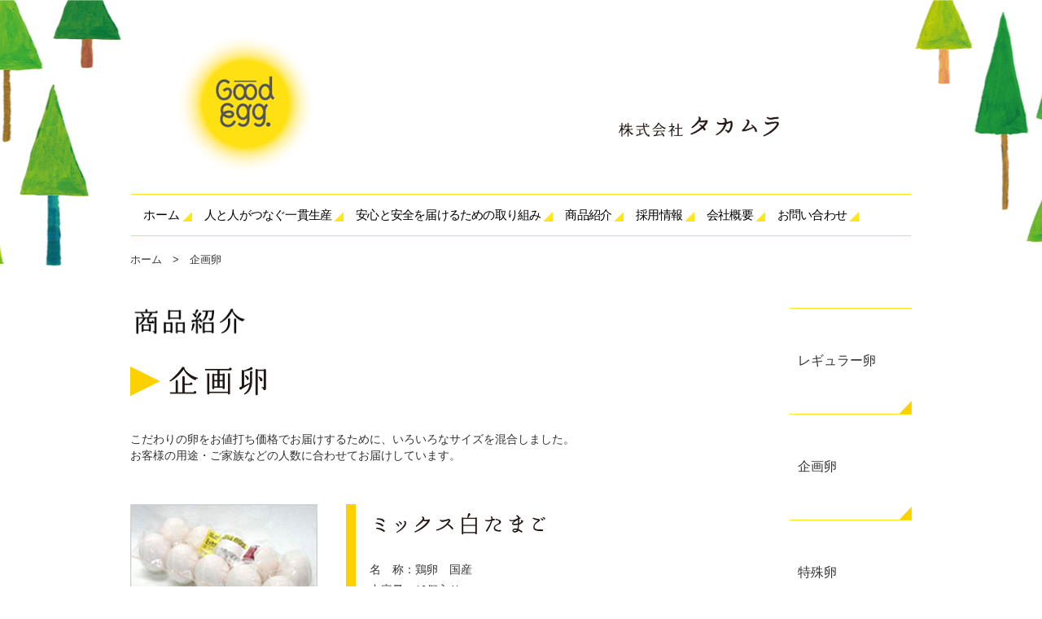

--- FILE ---
content_type: text/html; charset=UTF-8
request_url: https://www.good-egg.jp/plan.html
body_size: 10126
content:
<!-- ヘッダー読み込み header.phpを読み込んでくれる -->
<!-- ヘッダー読み込み header.phpを読み込んでくれる -->
<!DOCTYPE html>

<html lang="ja">
<head>
<meta charset="utf-8">
<meta http-equiv="X-UA-Compatible" content="IE=edge">
<meta name="viewport" content="width=device-width, initial-scale=1">

<!-- Bootstrap -->
<link rel='stylesheet' href='https://www.good-egg.jp/wp/wp-content/themes/takamura/css/bootstrap.min.css' type='text/css' media='all' />
<link rel='stylesheet' href='https://www.good-egg.jp/wp/wp-content/themes/takamura/css/base_plus.css' type='text/css' media='all' />
<!-----test_cal----->

<!-- HTML5 Shim and Respond.js IE8 support of HTML5 elements and media queries -->
<!-- WARNING: Respond.js doesn't work if you view the page via file:// -->
<!--[if lt IE 9]>
<script src="https://oss.maxcdn.com/html5shiv/3.7.2/html5shiv.min.js"></script>
<script src="https://oss.maxcdn.com/respond/1.4.2/respond.min.js"></script>
<![endif]-->
<meta name="description" content="" />
<link rel="stylesheet" href="https://www.good-egg.jp/wp/wp-content/themes/takamura/style.css" />
	<style>img:is([sizes="auto" i], [sizes^="auto," i]) { contain-intrinsic-size: 3000px 1500px }</style>
	
		<!-- All in One SEO 4.9.0 - aioseo.com -->
		<title>企画卵 | タカムラ</title>
	<meta name="description" content="こだわりの卵をお値打ち価格でお届けするために、いろいろなサイズを混合しました。 お客様の用途・ご家族などの人数" />
	<meta name="robots" content="max-image-preview:large" />
	<meta name="keywords" content="企画卵,卵のタカムラ" />
	<link rel="canonical" href="https://www.good-egg.jp/plan.html" />
	<meta name="generator" content="All in One SEO (AIOSEO) 4.9.0" />
		<meta property="og:locale" content="ja_JP" />
		<meta property="og:site_name" content="タカムラ | 人と人がつなぐ一貫生産。タカムラ公式サイトです。" />
		<meta property="og:type" content="article" />
		<meta property="og:title" content="企画卵 | タカムラ" />
		<meta property="og:description" content="こだわりの卵をお値打ち価格でお届けするために、いろいろなサイズを混合しました。 お客様の用途・ご家族などの人数" />
		<meta property="og:url" content="https://www.good-egg.jp/plan.html" />
		<meta property="article:published_time" content="2015-12-02T07:03:34+00:00" />
		<meta property="article:modified_time" content="2023-07-28T01:45:09+00:00" />
		<meta name="twitter:card" content="summary" />
		<meta name="twitter:title" content="企画卵 | タカムラ" />
		<meta name="twitter:description" content="こだわりの卵をお値打ち価格でお届けするために、いろいろなサイズを混合しました。 お客様の用途・ご家族などの人数" />
		<script type="application/ld+json" class="aioseo-schema">
			{"@context":"https:\/\/schema.org","@graph":[{"@type":"BreadcrumbList","@id":"https:\/\/www.good-egg.jp\/plan.html#breadcrumblist","itemListElement":[{"@type":"ListItem","@id":"https:\/\/www.good-egg.jp#listItem","position":1,"name":"\u30db\u30fc\u30e0","item":"https:\/\/www.good-egg.jp","nextItem":{"@type":"ListItem","@id":"https:\/\/www.good-egg.jp\/plan.html#listItem","name":"\u4f01\u753b\u5375"}},{"@type":"ListItem","@id":"https:\/\/www.good-egg.jp\/plan.html#listItem","position":2,"name":"\u4f01\u753b\u5375","previousItem":{"@type":"ListItem","@id":"https:\/\/www.good-egg.jp#listItem","name":"\u30db\u30fc\u30e0"}}]},{"@type":"Organization","@id":"https:\/\/www.good-egg.jp\/#organization","name":"\u30bf\u30ab\u30e0\u30e9","description":"\u4eba\u3068\u4eba\u304c\u3064\u306a\u3050\u4e00\u8cab\u751f\u7523\u3002\u30bf\u30ab\u30e0\u30e9\u516c\u5f0f\u30b5\u30a4\u30c8\u3067\u3059\u3002","url":"https:\/\/www.good-egg.jp\/","logo":{"@type":"ImageObject","url":"https:\/\/www.good-egg.jp\/wp\/wp-content\/uploads\/2020\/06\/cropped-4c3e5fa6cb0cd311714f1179985eba2c-e1592023995809.jpg","@id":"https:\/\/www.good-egg.jp\/plan.html\/#organizationLogo","width":512,"height":512},"image":{"@id":"https:\/\/www.good-egg.jp\/plan.html\/#organizationLogo"}},{"@type":"WebPage","@id":"https:\/\/www.good-egg.jp\/plan.html#webpage","url":"https:\/\/www.good-egg.jp\/plan.html","name":"\u4f01\u753b\u5375 | \u30bf\u30ab\u30e0\u30e9","description":"\u3053\u3060\u308f\u308a\u306e\u5375\u3092\u304a\u5024\u6253\u3061\u4fa1\u683c\u3067\u304a\u5c4a\u3051\u3059\u308b\u305f\u3081\u306b\u3001\u3044\u308d\u3044\u308d\u306a\u30b5\u30a4\u30ba\u3092\u6df7\u5408\u3057\u307e\u3057\u305f\u3002 \u304a\u5ba2\u69d8\u306e\u7528\u9014\u30fb\u3054\u5bb6\u65cf\u306a\u3069\u306e\u4eba\u6570","inLanguage":"ja","isPartOf":{"@id":"https:\/\/www.good-egg.jp\/#website"},"breadcrumb":{"@id":"https:\/\/www.good-egg.jp\/plan.html#breadcrumblist"},"datePublished":"2015-12-02T16:03:34+09:00","dateModified":"2023-07-28T10:45:09+09:00"},{"@type":"WebSite","@id":"https:\/\/www.good-egg.jp\/#website","url":"https:\/\/www.good-egg.jp\/","name":"\u30bf\u30ab\u30e0\u30e9","description":"\u4eba\u3068\u4eba\u304c\u3064\u306a\u3050\u4e00\u8cab\u751f\u7523\u3002\u30bf\u30ab\u30e0\u30e9\u516c\u5f0f\u30b5\u30a4\u30c8\u3067\u3059\u3002","inLanguage":"ja","publisher":{"@id":"https:\/\/www.good-egg.jp\/#organization"}}]}
		</script>
		<!-- All in One SEO -->

<script type="text/javascript">
/* <![CDATA[ */
window._wpemojiSettings = {"baseUrl":"https:\/\/s.w.org\/images\/core\/emoji\/16.0.1\/72x72\/","ext":".png","svgUrl":"https:\/\/s.w.org\/images\/core\/emoji\/16.0.1\/svg\/","svgExt":".svg","source":{"concatemoji":"https:\/\/www.good-egg.jp\/wp\/wp-includes\/js\/wp-emoji-release.min.js?ver=6.8.3"}};
/*! This file is auto-generated */
!function(s,n){var o,i,e;function c(e){try{var t={supportTests:e,timestamp:(new Date).valueOf()};sessionStorage.setItem(o,JSON.stringify(t))}catch(e){}}function p(e,t,n){e.clearRect(0,0,e.canvas.width,e.canvas.height),e.fillText(t,0,0);var t=new Uint32Array(e.getImageData(0,0,e.canvas.width,e.canvas.height).data),a=(e.clearRect(0,0,e.canvas.width,e.canvas.height),e.fillText(n,0,0),new Uint32Array(e.getImageData(0,0,e.canvas.width,e.canvas.height).data));return t.every(function(e,t){return e===a[t]})}function u(e,t){e.clearRect(0,0,e.canvas.width,e.canvas.height),e.fillText(t,0,0);for(var n=e.getImageData(16,16,1,1),a=0;a<n.data.length;a++)if(0!==n.data[a])return!1;return!0}function f(e,t,n,a){switch(t){case"flag":return n(e,"\ud83c\udff3\ufe0f\u200d\u26a7\ufe0f","\ud83c\udff3\ufe0f\u200b\u26a7\ufe0f")?!1:!n(e,"\ud83c\udde8\ud83c\uddf6","\ud83c\udde8\u200b\ud83c\uddf6")&&!n(e,"\ud83c\udff4\udb40\udc67\udb40\udc62\udb40\udc65\udb40\udc6e\udb40\udc67\udb40\udc7f","\ud83c\udff4\u200b\udb40\udc67\u200b\udb40\udc62\u200b\udb40\udc65\u200b\udb40\udc6e\u200b\udb40\udc67\u200b\udb40\udc7f");case"emoji":return!a(e,"\ud83e\udedf")}return!1}function g(e,t,n,a){var r="undefined"!=typeof WorkerGlobalScope&&self instanceof WorkerGlobalScope?new OffscreenCanvas(300,150):s.createElement("canvas"),o=r.getContext("2d",{willReadFrequently:!0}),i=(o.textBaseline="top",o.font="600 32px Arial",{});return e.forEach(function(e){i[e]=t(o,e,n,a)}),i}function t(e){var t=s.createElement("script");t.src=e,t.defer=!0,s.head.appendChild(t)}"undefined"!=typeof Promise&&(o="wpEmojiSettingsSupports",i=["flag","emoji"],n.supports={everything:!0,everythingExceptFlag:!0},e=new Promise(function(e){s.addEventListener("DOMContentLoaded",e,{once:!0})}),new Promise(function(t){var n=function(){try{var e=JSON.parse(sessionStorage.getItem(o));if("object"==typeof e&&"number"==typeof e.timestamp&&(new Date).valueOf()<e.timestamp+604800&&"object"==typeof e.supportTests)return e.supportTests}catch(e){}return null}();if(!n){if("undefined"!=typeof Worker&&"undefined"!=typeof OffscreenCanvas&&"undefined"!=typeof URL&&URL.createObjectURL&&"undefined"!=typeof Blob)try{var e="postMessage("+g.toString()+"("+[JSON.stringify(i),f.toString(),p.toString(),u.toString()].join(",")+"));",a=new Blob([e],{type:"text/javascript"}),r=new Worker(URL.createObjectURL(a),{name:"wpTestEmojiSupports"});return void(r.onmessage=function(e){c(n=e.data),r.terminate(),t(n)})}catch(e){}c(n=g(i,f,p,u))}t(n)}).then(function(e){for(var t in e)n.supports[t]=e[t],n.supports.everything=n.supports.everything&&n.supports[t],"flag"!==t&&(n.supports.everythingExceptFlag=n.supports.everythingExceptFlag&&n.supports[t]);n.supports.everythingExceptFlag=n.supports.everythingExceptFlag&&!n.supports.flag,n.DOMReady=!1,n.readyCallback=function(){n.DOMReady=!0}}).then(function(){return e}).then(function(){var e;n.supports.everything||(n.readyCallback(),(e=n.source||{}).concatemoji?t(e.concatemoji):e.wpemoji&&e.twemoji&&(t(e.twemoji),t(e.wpemoji)))}))}((window,document),window._wpemojiSettings);
/* ]]> */
</script>
<style id='wp-emoji-styles-inline-css' type='text/css'>

	img.wp-smiley, img.emoji {
		display: inline !important;
		border: none !important;
		box-shadow: none !important;
		height: 1em !important;
		width: 1em !important;
		margin: 0 0.07em !important;
		vertical-align: -0.1em !important;
		background: none !important;
		padding: 0 !important;
	}
</style>
<link rel='stylesheet' id='wp-block-library-css' href='https://www.good-egg.jp/wp/wp-includes/css/dist/block-library/style.min.css?ver=6.8.3' type='text/css' media='all' />
<style id='classic-theme-styles-inline-css' type='text/css'>
/*! This file is auto-generated */
.wp-block-button__link{color:#fff;background-color:#32373c;border-radius:9999px;box-shadow:none;text-decoration:none;padding:calc(.667em + 2px) calc(1.333em + 2px);font-size:1.125em}.wp-block-file__button{background:#32373c;color:#fff;text-decoration:none}
</style>
<link rel='stylesheet' id='aioseo/css/src/vue/standalone/blocks/table-of-contents/global.scss-css' href='https://www.good-egg.jp/wp/wp-content/plugins/all-in-one-seo-pack/dist/Lite/assets/css/table-of-contents/global.e90f6d47.css?ver=4.9.0' type='text/css' media='all' />
<style id='global-styles-inline-css' type='text/css'>
:root{--wp--preset--aspect-ratio--square: 1;--wp--preset--aspect-ratio--4-3: 4/3;--wp--preset--aspect-ratio--3-4: 3/4;--wp--preset--aspect-ratio--3-2: 3/2;--wp--preset--aspect-ratio--2-3: 2/3;--wp--preset--aspect-ratio--16-9: 16/9;--wp--preset--aspect-ratio--9-16: 9/16;--wp--preset--color--black: #000000;--wp--preset--color--cyan-bluish-gray: #abb8c3;--wp--preset--color--white: #ffffff;--wp--preset--color--pale-pink: #f78da7;--wp--preset--color--vivid-red: #cf2e2e;--wp--preset--color--luminous-vivid-orange: #ff6900;--wp--preset--color--luminous-vivid-amber: #fcb900;--wp--preset--color--light-green-cyan: #7bdcb5;--wp--preset--color--vivid-green-cyan: #00d084;--wp--preset--color--pale-cyan-blue: #8ed1fc;--wp--preset--color--vivid-cyan-blue: #0693e3;--wp--preset--color--vivid-purple: #9b51e0;--wp--preset--gradient--vivid-cyan-blue-to-vivid-purple: linear-gradient(135deg,rgba(6,147,227,1) 0%,rgb(155,81,224) 100%);--wp--preset--gradient--light-green-cyan-to-vivid-green-cyan: linear-gradient(135deg,rgb(122,220,180) 0%,rgb(0,208,130) 100%);--wp--preset--gradient--luminous-vivid-amber-to-luminous-vivid-orange: linear-gradient(135deg,rgba(252,185,0,1) 0%,rgba(255,105,0,1) 100%);--wp--preset--gradient--luminous-vivid-orange-to-vivid-red: linear-gradient(135deg,rgba(255,105,0,1) 0%,rgb(207,46,46) 100%);--wp--preset--gradient--very-light-gray-to-cyan-bluish-gray: linear-gradient(135deg,rgb(238,238,238) 0%,rgb(169,184,195) 100%);--wp--preset--gradient--cool-to-warm-spectrum: linear-gradient(135deg,rgb(74,234,220) 0%,rgb(151,120,209) 20%,rgb(207,42,186) 40%,rgb(238,44,130) 60%,rgb(251,105,98) 80%,rgb(254,248,76) 100%);--wp--preset--gradient--blush-light-purple: linear-gradient(135deg,rgb(255,206,236) 0%,rgb(152,150,240) 100%);--wp--preset--gradient--blush-bordeaux: linear-gradient(135deg,rgb(254,205,165) 0%,rgb(254,45,45) 50%,rgb(107,0,62) 100%);--wp--preset--gradient--luminous-dusk: linear-gradient(135deg,rgb(255,203,112) 0%,rgb(199,81,192) 50%,rgb(65,88,208) 100%);--wp--preset--gradient--pale-ocean: linear-gradient(135deg,rgb(255,245,203) 0%,rgb(182,227,212) 50%,rgb(51,167,181) 100%);--wp--preset--gradient--electric-grass: linear-gradient(135deg,rgb(202,248,128) 0%,rgb(113,206,126) 100%);--wp--preset--gradient--midnight: linear-gradient(135deg,rgb(2,3,129) 0%,rgb(40,116,252) 100%);--wp--preset--font-size--small: 13px;--wp--preset--font-size--medium: 20px;--wp--preset--font-size--large: 36px;--wp--preset--font-size--x-large: 42px;--wp--preset--spacing--20: 0.44rem;--wp--preset--spacing--30: 0.67rem;--wp--preset--spacing--40: 1rem;--wp--preset--spacing--50: 1.5rem;--wp--preset--spacing--60: 2.25rem;--wp--preset--spacing--70: 3.38rem;--wp--preset--spacing--80: 5.06rem;--wp--preset--shadow--natural: 6px 6px 9px rgba(0, 0, 0, 0.2);--wp--preset--shadow--deep: 12px 12px 50px rgba(0, 0, 0, 0.4);--wp--preset--shadow--sharp: 6px 6px 0px rgba(0, 0, 0, 0.2);--wp--preset--shadow--outlined: 6px 6px 0px -3px rgba(255, 255, 255, 1), 6px 6px rgba(0, 0, 0, 1);--wp--preset--shadow--crisp: 6px 6px 0px rgba(0, 0, 0, 1);}:where(.is-layout-flex){gap: 0.5em;}:where(.is-layout-grid){gap: 0.5em;}body .is-layout-flex{display: flex;}.is-layout-flex{flex-wrap: wrap;align-items: center;}.is-layout-flex > :is(*, div){margin: 0;}body .is-layout-grid{display: grid;}.is-layout-grid > :is(*, div){margin: 0;}:where(.wp-block-columns.is-layout-flex){gap: 2em;}:where(.wp-block-columns.is-layout-grid){gap: 2em;}:where(.wp-block-post-template.is-layout-flex){gap: 1.25em;}:where(.wp-block-post-template.is-layout-grid){gap: 1.25em;}.has-black-color{color: var(--wp--preset--color--black) !important;}.has-cyan-bluish-gray-color{color: var(--wp--preset--color--cyan-bluish-gray) !important;}.has-white-color{color: var(--wp--preset--color--white) !important;}.has-pale-pink-color{color: var(--wp--preset--color--pale-pink) !important;}.has-vivid-red-color{color: var(--wp--preset--color--vivid-red) !important;}.has-luminous-vivid-orange-color{color: var(--wp--preset--color--luminous-vivid-orange) !important;}.has-luminous-vivid-amber-color{color: var(--wp--preset--color--luminous-vivid-amber) !important;}.has-light-green-cyan-color{color: var(--wp--preset--color--light-green-cyan) !important;}.has-vivid-green-cyan-color{color: var(--wp--preset--color--vivid-green-cyan) !important;}.has-pale-cyan-blue-color{color: var(--wp--preset--color--pale-cyan-blue) !important;}.has-vivid-cyan-blue-color{color: var(--wp--preset--color--vivid-cyan-blue) !important;}.has-vivid-purple-color{color: var(--wp--preset--color--vivid-purple) !important;}.has-black-background-color{background-color: var(--wp--preset--color--black) !important;}.has-cyan-bluish-gray-background-color{background-color: var(--wp--preset--color--cyan-bluish-gray) !important;}.has-white-background-color{background-color: var(--wp--preset--color--white) !important;}.has-pale-pink-background-color{background-color: var(--wp--preset--color--pale-pink) !important;}.has-vivid-red-background-color{background-color: var(--wp--preset--color--vivid-red) !important;}.has-luminous-vivid-orange-background-color{background-color: var(--wp--preset--color--luminous-vivid-orange) !important;}.has-luminous-vivid-amber-background-color{background-color: var(--wp--preset--color--luminous-vivid-amber) !important;}.has-light-green-cyan-background-color{background-color: var(--wp--preset--color--light-green-cyan) !important;}.has-vivid-green-cyan-background-color{background-color: var(--wp--preset--color--vivid-green-cyan) !important;}.has-pale-cyan-blue-background-color{background-color: var(--wp--preset--color--pale-cyan-blue) !important;}.has-vivid-cyan-blue-background-color{background-color: var(--wp--preset--color--vivid-cyan-blue) !important;}.has-vivid-purple-background-color{background-color: var(--wp--preset--color--vivid-purple) !important;}.has-black-border-color{border-color: var(--wp--preset--color--black) !important;}.has-cyan-bluish-gray-border-color{border-color: var(--wp--preset--color--cyan-bluish-gray) !important;}.has-white-border-color{border-color: var(--wp--preset--color--white) !important;}.has-pale-pink-border-color{border-color: var(--wp--preset--color--pale-pink) !important;}.has-vivid-red-border-color{border-color: var(--wp--preset--color--vivid-red) !important;}.has-luminous-vivid-orange-border-color{border-color: var(--wp--preset--color--luminous-vivid-orange) !important;}.has-luminous-vivid-amber-border-color{border-color: var(--wp--preset--color--luminous-vivid-amber) !important;}.has-light-green-cyan-border-color{border-color: var(--wp--preset--color--light-green-cyan) !important;}.has-vivid-green-cyan-border-color{border-color: var(--wp--preset--color--vivid-green-cyan) !important;}.has-pale-cyan-blue-border-color{border-color: var(--wp--preset--color--pale-cyan-blue) !important;}.has-vivid-cyan-blue-border-color{border-color: var(--wp--preset--color--vivid-cyan-blue) !important;}.has-vivid-purple-border-color{border-color: var(--wp--preset--color--vivid-purple) !important;}.has-vivid-cyan-blue-to-vivid-purple-gradient-background{background: var(--wp--preset--gradient--vivid-cyan-blue-to-vivid-purple) !important;}.has-light-green-cyan-to-vivid-green-cyan-gradient-background{background: var(--wp--preset--gradient--light-green-cyan-to-vivid-green-cyan) !important;}.has-luminous-vivid-amber-to-luminous-vivid-orange-gradient-background{background: var(--wp--preset--gradient--luminous-vivid-amber-to-luminous-vivid-orange) !important;}.has-luminous-vivid-orange-to-vivid-red-gradient-background{background: var(--wp--preset--gradient--luminous-vivid-orange-to-vivid-red) !important;}.has-very-light-gray-to-cyan-bluish-gray-gradient-background{background: var(--wp--preset--gradient--very-light-gray-to-cyan-bluish-gray) !important;}.has-cool-to-warm-spectrum-gradient-background{background: var(--wp--preset--gradient--cool-to-warm-spectrum) !important;}.has-blush-light-purple-gradient-background{background: var(--wp--preset--gradient--blush-light-purple) !important;}.has-blush-bordeaux-gradient-background{background: var(--wp--preset--gradient--blush-bordeaux) !important;}.has-luminous-dusk-gradient-background{background: var(--wp--preset--gradient--luminous-dusk) !important;}.has-pale-ocean-gradient-background{background: var(--wp--preset--gradient--pale-ocean) !important;}.has-electric-grass-gradient-background{background: var(--wp--preset--gradient--electric-grass) !important;}.has-midnight-gradient-background{background: var(--wp--preset--gradient--midnight) !important;}.has-small-font-size{font-size: var(--wp--preset--font-size--small) !important;}.has-medium-font-size{font-size: var(--wp--preset--font-size--medium) !important;}.has-large-font-size{font-size: var(--wp--preset--font-size--large) !important;}.has-x-large-font-size{font-size: var(--wp--preset--font-size--x-large) !important;}
:where(.wp-block-post-template.is-layout-flex){gap: 1.25em;}:where(.wp-block-post-template.is-layout-grid){gap: 1.25em;}
:where(.wp-block-columns.is-layout-flex){gap: 2em;}:where(.wp-block-columns.is-layout-grid){gap: 2em;}
:root :where(.wp-block-pullquote){font-size: 1.5em;line-height: 1.6;}
</style>
<script type="text/javascript" src="https://www.good-egg.jp/wp/wp-includes/js/jquery/jquery.min.js?ver=3.7.1" id="jquery-core-js"></script>
<script type="text/javascript" src="https://www.good-egg.jp/wp/wp-includes/js/jquery/jquery-migrate.min.js?ver=3.4.1" id="jquery-migrate-js"></script>
<link rel="https://api.w.org/" href="https://www.good-egg.jp/wp-json/" /><link rel="alternate" title="JSON" type="application/json" href="https://www.good-egg.jp/wp-json/wp/v2/pages/492" /><link rel="EditURI" type="application/rsd+xml" title="RSD" href="https://www.good-egg.jp/wp/xmlrpc.php?rsd" />
<meta name="generator" content="WordPress 6.8.3" />
<link rel='shortlink' href='https://www.good-egg.jp/?p=492' />
<link rel="alternate" title="oEmbed (JSON)" type="application/json+oembed" href="https://www.good-egg.jp/wp-json/oembed/1.0/embed?url=https%3A%2F%2Fwww.good-egg.jp%2Fplan.html" />
<link rel="alternate" title="oEmbed (XML)" type="text/xml+oembed" href="https://www.good-egg.jp/wp-json/oembed/1.0/embed?url=https%3A%2F%2Fwww.good-egg.jp%2Fplan.html&#038;format=xml" />
<style type="text/css">.recentcomments a{display:inline !important;padding:0 !important;margin:0 !important;}</style><link rel="icon" href="https://www.good-egg.jp/wp/wp-content/uploads/2020/06/cropped-4c3e5fa6cb0cd311714f1179985eba2c-e1592023995809-32x32.jpg" sizes="32x32" />
<link rel="icon" href="https://www.good-egg.jp/wp/wp-content/uploads/2020/06/cropped-4c3e5fa6cb0cd311714f1179985eba2c-e1592023995809-192x192.jpg" sizes="192x192" />
<link rel="apple-touch-icon" href="https://www.good-egg.jp/wp/wp-content/uploads/2020/06/cropped-4c3e5fa6cb0cd311714f1179985eba2c-e1592023995809-180x180.jpg" />
<meta name="msapplication-TileImage" content="https://www.good-egg.jp/wp/wp-content/uploads/2020/06/cropped-4c3e5fa6cb0cd311714f1179985eba2c-e1592023995809-270x270.jpg" />
</head>
<body id="buckground2">
<!-- 全体を囲むコンテナ -->
<div class="container">

<!-- ヘッダー -->
<div id="header2">

<div class="row">

<div class="col-xs-12 col-md-6 header2_title_img">
<div class="logo">
<h1><a href="https://www.good-egg.jp"><img src="https://www.good-egg.jp/wp/wp-content/themes/takamura/img/logo.png" class="header_title_logo_img" alt="good egg"></a></h1>
</div>
</div>

<div class="col-xs-12 col-md-6 no_padding">
<div  id="down">
<h2><img src="https://www.good-egg.jp/wp/wp-content/themes/takamura/img/takamura.png" alt="株式会社 タカムラ" width="200" height="21" class="img-responsive center-block"></h2>
</div>
</div>
</div>
</div>
<!--nav ここから-->
<nav class="navbar navbar-default navbar-origin" role="navigation">
        <div class="container-fluid">
          <!-- スマートフォンサイズで表示されるメニューボタンとテキスト -->
          <div class="navbar-header">
            <button type="button" class="navbar-toggle" data-toggle="collapse" data-target="#nav-menu-4">
              <span class="sr-only">Toggle navigation</span>
              <span class="icon-bar"></span>
              <span class="icon-bar"></span>
              <span class="icon-bar"></span>
            </button>
            <!-- タイトルなどのテキスト -->
            <a class="navbar-brand nav-sankaku" href="https://www.good-egg.jp">ホーム</a>
          </div>

          <!-- グローバルナビの中身 -->
          <div class="collapse navbar-collapse" id="nav-menu-4">

            <!-- 各ナビゲーションメニュー -->
            <ul class="nav navbar-nav">

              <!-- ドロップダウン -->
              <li class="dropdown" >
				        <a href="https://www.good-egg.jp/chick.html" class="dropdown-toggle nav-sankaku" data-toggle="dropdown" ><span class="link-menu">人と人がつなぐ一貫生産</span></a>
                <ul class="dropdown-menu">
                  <li><a href="https://www.good-egg.jp/chick.html"><i></i>ヒナ</a></li>
                  <li><a href="https://www.good-egg.jp/collect.html"><i class="fa fa-phone "></i>採卵</a></li>
                  <li><a href="https://www.good-egg.jp/egg_center.html"><i class="fa fa-facebook "></i>エッグセンター</a></li>
                  <li><a href="https://www.good-egg.jp/distribution.html"><i class="fa fa-twitter "></i>流通</a></li>
                </ul>
              </li>
              <li class="dropdown">
				  <a href="https://www.good-egg.jp/safety.html" class="dropdown-toggle nav-sankaku" data-toggle="dropdown" ><span class="link-menu">安心と安全を届けるための取り組み</span></a>
                <ul class="dropdown-menu">
                  <li><a href="https://www.good-egg.jp/safety.html"><i></i>安全・安心の追求</a></li>
                </ul>
              </li>
              <li class="dropdown">
                <a href="https://www.good-egg.jp/product.html" class="dropdown-toggle nav-sankaku" data-toggle="dropdown" ><span class="link-menu">商品紹介</span></a>
                <ul class="dropdown-menu">
                  <li><a href="https://www.good-egg.jp/product.html"><i></i>レギュラー卵</a></li>
                  <li><a href="https://www.good-egg.jp/plan.html"><i></i>企画卵</a></li>
                  <li><a href="https://www.good-egg.jp/special.html"><i></i>特殊卵</a></li>
                  <li><a href="https://www.good-egg.jp/onsen.html"><i></i>温泉卵</a></li>
                  <li><a href="https://www.good-egg.jp/business.html"><i></i>業務用</a></li>
                </ul>
              </li>
              <li><a href="https://www.good-egg.jp/adoption" class="nav-sankaku">採用情報</a></li>
              <li class="dropdown">
                <a href="https://www.good-egg.jp/company.html" class="dropdown-toggle nav-sankaku" data-toggle="dropdown" ><span class="link-menu">会社概要</span></a>
                <ul class="dropdown-menu">
                  <li><a href="https://www.good-egg.jp/greeting.html"><i></i>ごあいさつ</a></li>
                  <li><a href="https://www.good-egg.jp/company.html"><i></i>会社概要</a></li>
                  <li><a href="https://www.good-egg.jp/history.html"><i></i>沿革</a></li>
                </ul>
              </li>
              <li><a href="https://www.good-egg.jp/contact.html" class="nav-sankaku">お問い合わせ</a></li>
            </ul>
          </div>
        </div>
      </nav>
      <!--nav ここまで-->
<!-- ここまでヘッダー -->

   <div id="contents">



	<!-- main -->
      <div id="main">

		  <div class="breadcrumbs">
    <!-- Breadcrumb NavXT 7.4.1 -->
<span property="itemListElement" typeof="ListItem"><a property="item" typeof="WebPage" title="" href="https://www.good-egg.jp" class="home"><span property="name">ホーム</span></a><meta property="position" content="1"></span>　&gt;　<span property="itemListElement" typeof="ListItem"><span property="name">企画卵</span><meta property="position" content="2"></span></div>

	<!-- ▼表示する記事がある場合、ループ開始▼ -->
<!--
■if( have_posts() ) 
該当ページで表示する記事があるかどうかを判断している。
記事があった場合、if内の処理を実行する。
■have_post()
ワードプレスの条件分岐テンプレタグ。条件式に使用する。
もし記事がある場合、trueを返す。
■while( have_posts() ) 
該当ページで表示する記事があるかどうかを判断している。
phpのループ構文while文。条件式がtrueの間、処理を繰り返す。
■the_post();
現在の記事番号の取得と、カウンターの増減をするテンプレタグ。
while文のループ内で記述する$i++;のような変数の増減と同じ。
ループ内の処理の一番最初に記述する点に注意。
これがないと現在の記事番号が変化しないため、ループから抜け出せれない。
-->

<!--
■the_permalink();
該当記事のURLを出力してくれるテンプレタグ
■the_title();
該当記事のタイトルを出力してくれるテンプレタグ
-->

	<p>

<!--
■the_content();
該当記事の本文を出力してくれるテンプレタグ
()内の引数は、記事入力内でmoreを使用した際に表示させる文。
なので、moreを使わなかった場合、表示されない。
-->
	<div class="row">
	<!---左側、メインコンテンツ-----></p>
<div class="col-xs-12 col-md-10">
		<img decoding="async" src="https://www.good-egg.jp/wp/wp-content/themes/takamura/contents_img/pro_title.png" alt="" width="145" height="33" class="img-responsive" id="main_title"><br />
<img decoding="async" src="https://www.good-egg.jp/wp/wp-content/themes/takamura/contents_img/kikaku_title.png" alt="" width="180" height="35" class="img-responsive product_subtitle"></p>
<p class="pro_midashi">こだわりの卵をお値打ち価格でお届けするために、いろいろなサイズを混合しました。<br />
お客様の用途・ご家族などの人数に合わせてお届けしています。</p>
<p>		<!------メインコンテンツここから----------></p>
<div class="col-xs-12 col-md-4 pro_pic_padding">
			<img decoding="async" src="https://www.good-egg.jp/wp/wp-content/themes/takamura/contents_img/kikaku_mikkusu10.jpg" alt="" width="230" height="150" class="img-responsive"></div>
<div class="col-xs-12 col-md-8 pro_pic_padding bottom_30">
<p class="product">
				<img loading="lazy" decoding="async" src="https://www.good-egg.jp/wp/wp-content/themes/takamura/contents_img/mikkusu.png" alt="" width="220" height="20" class="img-responsive"><br />
名　称：鶏卵　国産<br />
内容量：10個入り<br />
LLサイズからMSサイズをミックスした、普段使いにぴったりの白卵です。</p>
</div>
<p><!------メインコンテンツここまで1セット----------><br />
<!------メインコンテンツここから----------></p>
<div class="col-xs-12 col-md-4 pro_pic_padding">
			<img loading="lazy" decoding="async" src="https://www.good-egg.jp/wp/wp-content/themes/takamura/contents_img/kikaku_mikkusu6.jpg" alt="" width="230" height="150" class="img-responsive"></div>
<div class="col-xs-12 col-md-8 pro_pic_padding bottom_30">
<p class="product">
				<img loading="lazy" decoding="async" src="https://www.good-egg.jp/wp/wp-content/themes/takamura/contents_img/mikkusu.png" alt="" width="220" height="20" class="img-responsive"><br />
名　称：鶏卵　国産<br />
内容量：6個入り<br />
LLサイズからMSサイズをミックスした、普段使いにぴったりの白卵です。</p>
</div>
<p><!------メインコンテンツここまで1セット----------></p>
</div>
<p><!---左側、メインコンテンツここまで-----><br />
<!---右側、画像リンク用領域-----></p>
<div class="col-xs-12 col-md-2" id="sub_menu">
<div class="navibar_right"><a href="https://www.good-egg.jp/product.html">レギュラー卵</a></div>
<div class="navibar_right"><a href="https://www.good-egg.jp/plan.html">企画卵</a></div>
<div class="navibar_right"><a href="https://www.good-egg.jp/special.html">特殊卵</a></div>
<div class="navibar_right"><a href="https://www.good-egg.jp/onsen.html">温泉卵</a></div>
<div class="navibar_right_bottom"><a href="https://www.good-egg.jp/business.html">業務用</a></div>
</div>
<p><!---右側、画像リンク用領域ここまで-----><br />
<!---end-row-----></p>
</div>

	<br clear="all" />
	</p>



	<!-- ▲表示する記事がある場合、ループ開始▲ -->




      </div>
	<!-- /main -->

   </div><!-- /#contents -->

<!-- フッター読み込み footer.phpを読み込んでくれる -->
﻿</div>
<div class="footer_nav2">
  <ul>
  <li><a href="https://www.good-egg.jp/chick.html">人と人をつなぐ一貫生産<span class="yellow_bold">/</span></a></li>
  <li><a href="https://www.good-egg.jp/safety.html">安心と安全を届けるための取り組み<span class="yellow_bold">/</span></a></li>
  <li><a href="https://www.good-egg.jp/product.html">商品紹介</a><span class="yellow_bold">/</span></li>
  <li><a href="https://www.good-egg.jp/adoption.html">採用情報</a><span class="yellow_bold">/</span></li>
  <li><a href="https://www.good-egg.jp/company.html">会社概要</a><span class="yellow_bold">/</span></li>
  <li><a href="https://www.good-egg.jp/contact.html">お問い合わせ</a></li>
  </ul>
</div>
<div id="footer2"style="background:url(https://www.good-egg.jp/wp/wp-content/themes/takamura/img/yellow.png);">


<div class="copyright clearfix">

<div class="col-xs-12">
<div class="under-logo">
<img src="https://www.good-egg.jp/wp/wp-content/themes/takamura/img/footer_logo.png" alt="タカムラロゴ" width="161" height="152">
</div>
</div>


<div class="col-xs-12">
<p>株式会社タカムラ　［本社］〒938-0013　富山県黒部市沓掛635　Tel.0765-54-1160</p>
<p class="text_90">copyright &copy; Takamura Inc. All Right Reserved.</p>
</div>



</div>

<!---クリッカブルマップをレスポンシブ化するjquery----->
<script src="https://www.good-egg.jp/wp/wp-content/themes/takamura/js/jquery.rwdImageMaps.min.js"></script>
<script src="https://www.good-egg.jp/wp/wp-content/themes/takamura/js/bootstrap.min.js"></script>
<script>
jQuery(document).ready(function(e) {
	jQuery('img[usemap]').rwdImageMaps();
});
</script>
<script>
jQuery(document).ready(function ($) {

    jQuery('.dropdown-toggle').click(function(e) {
        // 要素で親メニューリンクとドロップダウンメニュー表示を切り分ける
        if ($(e.target).hasClass('link-menu')) {
            var location = $(this).attr('href');
            window.location.href = location;
            return false;
        }
        return true;
    });

});
</script>
<script>
  (function(i,s,o,g,r,a,m){i['GoogleAnalyticsObject']=r;i[r]=i[r]||function(){
  (i[r].q=i[r].q||[]).push(arguments)},i[r].l=1*new Date();a=s.createElement(o),
  m=s.getElementsByTagName(o)[0];a.async=1;a.src=g;m.parentNode.insertBefore(a,m)
  })(window,document,'script','https://www.google-analytics.com/analytics.js','ga');

  ga('create', 'UA-76405977-1', 'auto');
  ga('send', 'pageview');

</script>
<script language="JavaScript" TYPE="text/javascript" src="https://trusted-web-seal.cybertrust.ne.jp/seal/getScript?host_name=www.good-egg.jp&type=12"></script>
<!---jqueryここまで----->
<script type="speculationrules">
{"prefetch":[{"source":"document","where":{"and":[{"href_matches":"\/*"},{"not":{"href_matches":["\/wp\/wp-*.php","\/wp\/wp-admin\/*","\/wp\/wp-content\/uploads\/*","\/wp\/wp-content\/*","\/wp\/wp-content\/plugins\/*","\/wp\/wp-content\/themes\/takamura\/*","\/*\\?(.+)"]}},{"not":{"selector_matches":"a[rel~=\"nofollow\"]"}},{"not":{"selector_matches":".no-prefetch, .no-prefetch a"}}]},"eagerness":"conservative"}]}
</script>
<script type="module"  src="https://www.good-egg.jp/wp/wp-content/plugins/all-in-one-seo-pack/dist/Lite/assets/table-of-contents.95d0dfce.js?ver=4.9.0" id="aioseo/js/src/vue/standalone/blocks/table-of-contents/frontend.js-js"></script>
</body>



</html><!-- WP Fastest Cache file was created in 0.167 seconds, on 2025年11月27日 @ 8:30 PM --><!-- via php -->

--- FILE ---
content_type: text/html
request_url: https://trusted-web-seal.cybertrust.ne.jp/seal/getSeal?reqid=db6558f0d9d5fef87d4a72b0f6cd951a1680af2b&type=12&svc=3&cmid=&host_name=www.good-egg.jp&referer_param=www.good-egg.jp
body_size: 3341
content:
GIF89a� X �� s{|��������ވ��???�����ϟ��NOO///�����ﯯ�___ooouvwOOO���bccV\]������''(9=>��emq���


���;;;XYY������������{�����������EEEv}~GLMsy|���kst112llm���dkl������+..{�����]cd������������#&&���@EE256OTUx�lsw���������v|���,..hpt|~~���fll������������}��}��z�   ������                                                                                                                                                                                                                                                                                                                                                                                                                                                                                                !�gif4j1214    !�� _ ,    � X � �H����*\Ȱ�Ç#J�H��ŋ3j�ȱ�Ǐ C�I�`��#Q�\Re�.,czt)��͈4o�<����=����J��4�P�@�02}J�)I�Q�f݊ui��Q�R+��װhɊ=�6�U�C��-;7iڲx׮e���ޥ~ݦ��Sna����]��0X�z�*n��e�g�f�Ӭ]�V3^y��ޣ#sl6l�ԛ��\Z�c�TA�ν�3W�S#�֙*k�Ƶ��K|�������ys�Sg�ή��������݈- ҫ_Ͼ�����˟O?=��:� �#Ɇ"!(`Sd1��&���6���F�  �� 2 a�QЀ �(�$�h�(����Dư���8�c�-�5� ���3vA��#���P�أL?��O0"�I>%
* �'N�R�WvQc�\&i@�"���c�i��%��Ci.�a�P�@$ɓ�;f g�%]�Y!K> �a~����]��&� @;0�&�� 4�z��N
 �	��0�(D��$� PP�����@D�k9"�#�'e
b Ń��v�����  �
  
Ђ��� �^�Ђ"�+o	+��E�z�,�8Ѕ�� @zd�wNZ�5�y,�� �{��"���(�
��,���� �P ;�p`'��C� ��!p�>��	<,)K:p|Ҹ^P �J{��O�X����2� �B�,�; ��[v�@|@�k"y�JN  c Cj��u���ӎ,������+���!��� ����?����BC\"�!Y��I�1����܆J�E	*�{� �����(��'�h�b��3�@Ng�	�	�nG�z��<Y`A���<�"�*����@kᴚP�	'�ij�8 �C��:�feC�����@� ��_.�H�*��@�&��No뜈p@�D`�X �4�{,��f*0. ;C� �40� � �"0��+a  �幧��c')ۉHE��s��!OBT?F�c:l2�/:�D@�O�n��J���7�'z�G���VC���KQ>E���(�+Q�v��NK �����c�9#ux �/  �����9@a^($������4��#@���4iHE�T �HD��� Nb��8� H� s4@���5  �&` 
P�z��@ �� ��X�| U�c��������$�l��K�)hv��:7�^!������5`�OZτh��'4�yX����d����R58	BT���cz��XH�$`�Z��Ht[f���_M`�0�HEZ��%��\�Z� ��1� ���"�d�s����%q��$�4d2���d$W	4M
D�L�'��Ɇ!��R�����i�3$J��D��. A=9��9��/���o	fx�8"�P<��j�E=q�(:��F��HF	�Q�N��d�'q%��U��5k=�Z��Ojr��-�@�zfU�/�l�R`A"ý^��(�+�("�F�  �L` �>�����ͳW�� t�K4f6�~����0� �z'Y҈��iKD(�"��OB���zS�����I�w�*�6��&�ֳQ�4�nm2����$�(T.p�	-�f@��y��/����-�W�m�Nm�O���bڍ���c���0Pzy"Mak������JK>v��X�-:�bH "W���Q �{��H*e����u*��Jf�����������2�9����~���K'�c~��AD���	0J��GhT���N����F;�ѐft��� X�Ҙδ�7��N{�Ӡ���@�R��Ԩ�%��@b]����d��p� 3�AV�|@$�¯%��/H �Q@��	ld�
< �t`	P`���.`@ #�5���kf�����	~-�
�`��B m}[�Ӿ�"����͖�`�ԛ�3𶷥�U�� `ͺ��r��#����G�����@ �
|@޻��?�pt���Q8�=`�r������pq�w��"Ww�9.��z�]�AAp��|�� 8����$6y؟"�xa/��@���+�����=��7]�/���`	� ���l�����)({ȟ-�iO����<�
pO@�`}��@�U���)H��;Oo��{��<�������'H,�y�H��87Z�{ן�����= ������1�sg���w�Џ�
8������O�����Bԏ�� �$�)
Z~���;�	�[6d��ԟ0\!�1����������Qb!�a����1���!�x�A��A�H������A����w�%H�,�����2h��@�D(�BH�<؃����1�x�N�D���~Z��\؅^��`�b8�dX�f ;

--- FILE ---
content_type: text/css
request_url: https://www.good-egg.jp/wp/wp-content/themes/takamura/css/base_plus.css
body_size: 436
content:
/*�ǉ�css*/

/*header-nav��pading-right����ʂ����������͏���*/
@media (max-width: 995px){
	.header_nav li a {
		padding-right: 0px; 
	}
}
/*�i�r�����̔w�i�F�������̂Ə�̃}�[�W������*/
.footer_nav{
	background-color: #ffffff;
	margin-top: 30px;
}
/*��ʂ��������Ȃ��logo��^�񒆂ɔz�u*/
@media (max-width: 995px){
	.under-logo{
		text-align:center;
	}
}

/*��ʂ��傫�����͕��ʂɕ\���B�������Ȃ�Ə���*/
#dist_b{
		display:inline;
	}
@media (max-width:768px){
	#dist_b{
		display:none;
	}
}

/*��ʂ����������͕��ʂɕ\���B�傫���Ȃ�Ə���*/
#dist_s{
		display:none;
	}
@media (max-width:768px){
	#dist_s{
		display:inline;
	}
}


@media (max-width:960px){
	
body{
	margin:0;
	background: url(<?php bloginfo('template_url'); ?>/img/kigi2.jpg) no-repeat top;/* �摜����ɓV�n���E�̒����ɔz�u */
}

}
/*
background: url(<?php bloginfo('template_url'); ?>/img/kigi.jpg)no-repeat top;
*/
@media (max-width:960px){
}

@media (max-width:995px){

body{
	margin:0;
	background: url(<?php bloginfo('template_url'); ?>/img/kigi3.jpg) no-repeat top;/* �摜����ɓV�n���E�̒����ɔz�u */
}


@media (max-width:767px){

body{
	margin:0;
	background: none;
}

--- FILE ---
content_type: text/css
request_url: https://www.good-egg.jp/wp/wp-content/themes/takamura/style.css
body_size: 8952
content:
/*
 Theme Name: tamagano takamura
 Description: takamura theme
*/
@CHARSET "utf-8";

/*! normalize.css v3.0.2 | MIT License | git.io/normalize */

/**
 * 1. Set default font family to sans-serif.
 * 2. Prevent iOS text size adjust after orientation change, without disabling
 *    user zoom.
 */

html {
  font-family: sans-serif; /* 1 */
  -ms-text-size-adjust: 100%; /* 2 */
  -webkit-text-size-adjust: 100%; /* 2 */
}

/**
 * Remove default margin.
 */

body {
  margin: 0;
}



/* HTML5 display definitions
   ========================================================================== */

/**
 * Correct `block` display not defined for any HTML5 element in IE 8/9.
 * Correct `block` display not defined for `details` or `summary` in IE 10/11
 * and Firefox.
 * Correct `block` display not defined for `main` in IE 11.
 */

article,
aside,
details,
figcaption,
figure,
footer,
header,
hgroup,
main,
menu,
nav,
section,
summary {
  display: block;
}

/**
 * 1. Correct `inline-block` display not defined in IE 8/9.
 * 2. Normalize vertical alignment of `progress` in Chrome, Firefox, and Opera.
 */

audio,
canvas,
progress,
video {
  display: inline-block; /* 1 */
  vertical-align: baseline; /* 2 */
}

/**
 * Prevent modern browsers from displaying `audio` without controls.
 * Remove excess height in iOS 5 devices.
 */

audio:not([controls]) {
  display: none;
  height: 0;
}

/**
 * Address `[hidden]` styling not present in IE 8/9/10.
 * Hide the `template` element in IE 8/9/11, Safari, and Firefox < 22.
 */

[hidden],
template {
  display: none;
}

/* Links
   ========================================================================== */

/**
 * Remove the gray background color from active links in IE 10.
 */

a {
	background-color: transparent;
	color: #333;
	text-decoration: none;
}

/**
 * Improve readability when focused and also mouse hovered in all browsers.
 */

a:active,
a:hover {
	outline: 0;
	text-decoration: none;

	color: #333;
}

/* Text-level semantics
   ========================================================================== */

/**
 * Address styling not present in IE 8/9/10/11, Safari, and Chrome.
 */

abbr[title] {
  border-bottom: 1px dotted;
}

/**
 * Address style set to `bolder` in Firefox 4+, Safari, and Chrome.
 */

b,
strong {
  font-weight: bold;
}

/**
 * Address styling not present in Safari and Chrome.
 */

dfn {
  font-style: italic;
}

/**
 * Address variable `h1` font-size and margin within `section` and `article`
 * contexts in Firefox 4+, Safari, and Chrome.
 */

h1 { margin: 0em;
	letter-spacing:0.06em;}
h2 { margin: 0em; }

/**
 * Address styling not present in IE 8/9.
 */

mark {
  background: #ff0;
  color: #000;
}

/**
 * Address inconsistent and variable font size in all browsers.
 */

small {
  font-size: 80%;
}

/**
 * Prevent `sub` and `sup` affecting `line-height` in all browsers.
 */

sub,
sup {
  font-size: 75%;
  line-height: 0;
  position: relative;
  vertical-align: baseline;
}

sup {
  top: -0.5em;
}

sub {
  bottom: -0.25em;
}

/* Embedded content
   ========================================================================== */

/**
 * Remove border when inside `a` element in IE 8/9/10.
 */

img {
  border: 0;
}

/**
 * Correct overflow not hidden in IE 9/10/11.
 */

svg:not(:root) {
  overflow: hidden;
}

/* Grouping content
   ========================================================================== */

/**
 * Address margin not present in IE 8/9 and Safari.
 */

figure {
  margin: 1em 40px;
}

/**
 * Address differences between Firefox and other browsers.
 */

hr {
  -moz-box-sizing: content-box;
  box-sizing: content-box;
  height: 0;
}

/**
 * Contain overflow in all browsers.
 */

pre {
  overflow: auto;
}

/**
 * Address odd `em`-unit font size rendering in all browsers.
 */

code,
kbd,
pre,
samp {
  font-family: monospace, monospace;
  font-size: 1em;
}

/* Forms
   ========================================================================== */

/**
 * Known limitation: by default, Chrome and Safari on OS X allow very limited
 * styling of `select`, unless a `border` property is set.
 */

/**
 * 1. Correct color not being inherited.
 *    Known issue: affects color of disabled elements.
 * 2. Correct font properties not being inherited.
 * 3. Address margins set differently in Firefox 4+, Safari, and Chrome.
 */

button,
input,
optgroup,
select,
textarea {
  color: inherit; /* 1 */
  font: inherit; /* 2 */
  margin: 0; /* 3 */
  border: 1px solid  #C6C5C5;
  padding:3px;
}

/**
 * Address `overflow` set to `hidden` in IE 8/9/10/11.
 */

button {
  overflow: visible;
}

/**
 * Address inconsistent `text-transform` inheritance for `button` and `select`.
 * All other form control elements do not inherit `text-transform` values.
 * Correct `button` style inheritance in Firefox, IE 8/9/10/11, and Opera.
 * Correct `select` style inheritance in Firefox.
 */

button,
select {
  text-transform: none;
}

/**
 * 1. Avoid the WebKit bug in Android 4.0.* where (2) destroys native `audio`
 *    and `video` controls.
 * 2. Correct inability to style clickable `input` types in iOS.
 * 3. Improve usability and consistency of cursor style between image-type
 *    `input` and others.
 */

button,
html input[type="button"], /* 1 */
input[type="reset"],
input[type="submit"] {
  -webkit-appearance: button; /* 2 */
  cursor: pointer; /* 3 */
}

/**
 * Re-set default cursor for disabled elements.
 */

button[disabled],
html input[disabled] {
  cursor: default;
}

/**
 * Remove inner padding and border in Firefox 4+.
 */

button::-moz-focus-inner,
input::-moz-focus-inner {
  border: 0;
  padding: 0;
}

/**
 * Address Firefox 4+ setting `line-height` on `input` using `!important` in
 * the UA stylesheet.
 */

input {
  line-height: normal;
}

/**
 * It's recommended that you don't attempt to style these elements.
 * Firefox's implementation doesn't respect box-sizing, padding, or width.
 *
 * 1. Address box sizing set to `content-box` in IE 8/9/10.
 * 2. Remove excess padding in IE 8/9/10.
 */

input[type="checkbox"],
input[type="radio"] {
  box-sizing: border-box; /* 1 */
  padding: 0; /* 2 */
}

/**
 * Fix the cursor style for Chrome's increment/decrement buttons. For certain
 * `font-size` values of the `input`, it causes the cursor style of the
 * decrement button to change from `default` to `text`.
 */

input[type="number"]::-webkit-inner-spin-button,
input[type="number"]::-webkit-outer-spin-button {
  height: auto;
}

/**
 * 1. Address `appearance` set to `searchfield` in Safari and Chrome.
 * 2. Address `box-sizing` set to `border-box` in Safari and Chrome
 *    (include `-moz` to future-proof).
 */

input[type="search"] {
  -webkit-appearance: textfield; /* 1 */
  -moz-box-sizing: content-box;
  -webkit-box-sizing: content-box; /* 2 */
  box-sizing: content-box;
}

/**
 * Remove inner padding and search cancel button in Safari and Chrome on OS X.
 * Safari (but not Chrome) clips the cancel button when the search input has
 * padding (and `textfield` appearance).
 */

input[type="search"]::-webkit-search-cancel-button,
input[type="search"]::-webkit-search-decoration {
  -webkit-appearance: none;
}

/**
 * Define consistent border, margin, and padding.
 */

fieldset {
  border: 1px solid #c0c0c0;
  margin: 0 2px;
  padding: 0.35em 0.625em 0.75em;
}

/**
 * 1. Correct `color` not being inherited in IE 8/9/10/11.
 * 2. Remove padding so people aren't caught out if they zero out fieldsets.
 */

legend {
  border: 0; /* 1 */
  padding: 0; /* 2 */
}

/**
 * Remove default vertical scrollbar in IE 8/9/10/11.
 */

textarea {
  overflow: auto;
}

/**
 * Don't inherit the `font-weight` (applied by a rule above).
 * NOTE: the default cannot safely be changed in Chrome and Safari on OS X.
 */

optgroup {
  font-weight: bold;
}

/* Tables
   ========================================================================== */

/**
 * Remove most spacing between table cells.
 */

table {
  border-collapse: collapse;
  border-spacing: 0;
}

td,
th {
  padding: 0;
}

/*追加css*/

/*header-navのpading-rightを画面が小さい時は消す*/
@media (max-width: 995px){
	.header_nav li a {
		padding-right: 0px;
	}
}
/*ナビ部分の背景色を消すのと上のマージン調整*/
.footer_nav{
	background-color: #ffffff;
	margin-top: 30px;
}


/*画面が大きい時は普通に表示。小さくなると消す*/
#dist_b{
		display:inline;
	}
@media (max-width:768px){
	#dist_b{
		display:none;
	}
}

/*画面が小さい時は普通に表示。大きくなると消す*/
#dist_s{
		display:none;
	}
@media (max-width:768px){
	#dist_s{
		display:inline;
	}
}


html{
font-family:sans-serif;
-webkit-text-size-adjust:100%;
-ms-text-size-adjust:100%;


}


body{
	margin:0;
}


/*top*/
#header{ padding: 20px 55px 50px; }


/*小さくなった時にヘッダーのpadding調整*/
@media (max-width: 959px) {
	#header{
		padding: 10px 0px 0px 0px;
	}
}


/*小さくなった時にheader1ナビのpadding調整*/
@media (max-width: 768px) {
	#change_navi{
		padding-right:0px;
		padding-left:0px;
	}
}


.logo{ 
	margin-bottom: 20px; 
	padding-top:20px;
}

/*小さくなった時にlogoの位置調整*/
@media (max-width: 991px) {
	.logo{
		margin:0px;
		padding:0px;
	}
}


/*content*/
#header2{ padding: 20px 55px 0px; }
@media (max-width:995px){
	#header2{ padding: 10px 15px 20px; }
}

@media (max-width:995px){.header2_title_img{padding:0px;}}

.header_nav{

}


.header_nav li{
	float: left;
	margin-right: 20px;
	list-style: none;
	}


.header_nav li a{
	background-position: 0% 120%;
	background-repeat:repeat-x;
	padding-right: 2px;
	padding-bottom: 3px;
	padding-left: 2px;
	display: block;
	}





#footer{
	margin-top: 50px;
	clear: both;
	background:url(/img/yellow.png);
	padding: 5px 60px 70px;

}

#footer2{
	margin-top: 0px;
	clear: both;
	background:url(/img/yellow.png);
	padding: 5px 60px 70px;

}


.footer_nav{
	background-color: rgba( 255, 243, 192, 0.45 );
	padding: 20px 20px 25px 20px;
	margin-top: 70px;
}



.footer_nav ul {
   text-align: center;
}

.footer_nav li {
  display: -moz-inline-box;
  display: inline-block;
  /display: inline;
  /zoom: 1;
  padding-right: 7px;
}

.footer_nav li a { }


.footer_logo{
	margin-top:-20px;
	float: right;
}


.copyright{ width: 100%;
}

.yellow_bold{
	font-size: 110%;
	font-weight: bold;
	color: #ffd91a;
	padding-left: 10px;
	}

.topics_box{
	padding: 30px 30px 5px;
	border: 3px solid #ffe61a;
	border-top-left-radius: 20px;
	border-top-right-radius: 0px;
	border-bottom-left-radius: 0px;
	border-bottom-right-radius: 20px;
	margin-top: 20px;
}


.text_90{ font-size: 90%; 	}


.pv_box{
	padding: 0px 0px 5px;
	border: 3px solid #ffe61a;
	border-top-left-radius: 20px;
	border-top-right-radius: 0px;
	border-bottom-left-radius: 0px;
	border-bottom-right-radius: 20px;
	margin-top: 20px;
}



.pv{
	margin: 20px auto;
	width: 100%;
	border-top: 3px solid #ffe61a;
	border-bottom: 3px solid #ffe61a;
	text-align: center;
  height: 180px;
}



.kakumaru_tag{
	border-top-left-radius: 15px;
	border-top-right-radius: 15px;
	background: #FFF;
	border-top: 3px solid #ffe61a;
	border-right: 3px solid #ffe61a;
	border-bottom: none;
	border-left: 3px solid #ffe61a;
	text-align: center;
	padding: 10px 25px 5px;
	margin-top: -50px;
	float: left;
	font-size: 110%;
	font-weight: bolder;
	letter-spacing: 2px;
	font-family:
   "ヒラギノ明朝 ProN W6",
   "HiraMinProN-W6",
   "HG明朝E",
   "ＭＳ Ｐ明朝",
   "MS PMincho",
   "MS 明朝",
   serif;
}



.kakumaru_tag2{
	border-top-left-radius: 15px;
	border-top-right-radius: 15px;
	background: #FFF;
	border-top: 3px solid #ffe61a;
	border-right: 3px solid #ffe61a;
	border-bottom: none;
	border-left: 3px solid #ffe61a;
	text-align: center;
	padding: 10px 25px 5px;
	margin-top: -20px;
	float: left;
	font-size: 110%;
	font-weight: bolder;
	letter-spacing: 2px;
	font-family:
   "ヒラギノ明朝 ProN W6",
   "HiraMinProN-W6",
   "HG明朝E",
   "ＭＳ Ｐ明朝",
   "MS PMincho",
   "MS 明朝",
   serif;
	margin-left: 30px;
}



.mincho{
	font-weight: bolder;
	letter-spacing: 2px;
	font-family:
   "ヒラギノ明朝 ProN W6",
   "HiraMinProN-W6",
   "HG明朝E",
   "ＭＳ Ｐ明朝",
   "MS PMincho",
   "MS 明朝",
   serif;
	font-size: 95%;
	}

.right_top40{
	float: right;
	margin-top: 40px;
	}




.both{ clear: both;
}


.beige_box{
	background: #FFF3C3;
	padding: 50px;
	width: 100%;
	height: auto;
	border-radius: 30px;
	-webkit-border-radius: 30px;
	-moz-border-radius: 30px;
	background-color: rgba( 255, 243, 192, 0.45 );
	margin-bottom: 30px;
	}

.top_copy{
margin-bottom: 60px;
}

.top_copy2{
margin-bottom: 35px;
}

.con_3_nav{
}

.con_3_nav p a{
	background: #FFDC1A url(<?php bloginfo('template_url'); ?>/img/yellow_sankaku.png) no-repeat right bottom;
	display: block;
	text-align: center;
	border-radius: 10px;
	-webkit-border-radius: 10px;
	-moz-border-radius: 10px;
	padding: 12px;
}




@media (max-width:768px){

.mincho{
	font-weight: bolder;
	letter-spacing: 2px;
	font-family:
   "ヒラギノ明朝 ProN W6",
   "HiraMinProN-W6",
   "HG明朝E",
   "ＭＳ Ｐ明朝",
   "MS PMincho",
   "MS 明朝",
   serif;
	font-size: 95%;
	}



.beige_box{
	padding: 20px;

	}

#footer{
padding: 20px;
}

.footer_nav{
	padding: 5px;
	margin-top: 30px;
}

}


@media (max-width:960px){


}


@media (max-width:995px){

#apDiv1{ display: none; }

.header_nav{
	margin: 25px auto 0px;
	float: left;
}
.header_nav li{
	float: left;
	margin-right: 10px;
	list-style: none;
	}


.header_nav li a{
	float: left;
	padding-left: 0px;
	}


}

@media (max-width:767px){

.pv_box{
margin-top:50px;
}


.beige_box{ padding: 50px 20px 20px;
	}

}
/*修正により非表示*/
#apDiv1 {
	position:absolute;
	width:200px;
	height:115px;
	z-index:1;
	left:90px;
	margin-top: 30px;
	display:none;
}

/*ナビ部分の背景色を消すのと上のマージン調整*/
.footer_nav{
	background-color: #ffffff;
	margin-top: 30px;
}
/*topの背景表示、小さくすると消える*/
#buckground{
	background: url(./img/kigi.jpg) no-repeat top;/* 画像を常に天地左右の中央に配置 */
}
@media (max-width:995px){#buckground {background: none;}}

/*contentの背景表示、小さくすると消える*/
#buckground2{
	background: url(./img/kigi_top2.png) no-repeat top;/* 画像を常に天地左右の中央に配置 */
  background-size: contain;
}
@media (max-width:1500px){#buckground2 {background-size:auto ;}}
@media (max-width:995px){#buckground2 {background: none;}}

#down{
	margin-top:120px;
}
@media (max-width:995px){
	#down{
		margin-top:0px;
	}
}
/*navのボーダ、色、太さ調整*/
.dropdown:hover > .dropdown-menu{
  display: block;
}

.container-fluid{
	background-color:#ffffff;
	border-top:solid 1px #ffe61a;
	border-bottom:solid 1px #ffe61a;

}
/*全体のコンテナサイズ調整*/
@media (min-width:1200px){.container{width:990px}}
@media (min-width:992px){.container{width:990px}}

.navbar-default .navbar-collapse{
	border-color:#ffe61a;
}
/*
.navbar-nav{
    margin: 0 auto;
    display: table;
    table-layout: fixed;
    float:none;
}
*/
/*ナビの三角*/
.nav-sankaku{
	position: relative;
	font-weight:nomal;
}
a.nav-sankaku:after{
	position: absolute;
	right: 0px;
	width: 12px;
	height: 18px;
	border-style: solid;
	border-width: 0 0 12px 12px;
	border-color: transparent transparent #ffe61a transparent;
	content:"";
}

/*ナビの三角*/
.nav-sankaku2{
	position: relative;
	font-weight:nomal;
}
a.nav-sankaku2:after{
	position: absolute;
	width: 12px;
	height: 18px;
	border-style: solid;
	border-width: 0 0 12px 12px;
	border-color: transparent transparent #ffe61a transparent;
	content:"";
}

.dropdown-menu>li>a{
	font-weight:nomal;
	}
/*navのマウスオーバー背景色設定*/
@media (max-width:767px){
	.navbar-collapse{
		border-top:2px solid transparent;
	}
}
.navbar-default{
	border-color:#ffffff;
}

.nav>li>a:hover{
    background-color: #FFFEEE !important;
    color:#604C3F;
}

.navbar-header>a:hover{
    background-color: #FFFEEE !important;

}
.dropdown-menu>li>a:hover{
    background-color: #FFFEEE !important;

}

/* navbar collapse for iPad (bootstrap) */
/* 中くらいのサイズでトグル有効化*/
@media (max-width: 991px) {
    .navbar-header {
        float: none;
    }
    .navbar-toggle {
        display: block;
    }
    .navbar-collapse {
        border-top: 1px solid transparent;
        box-shadow: inset 0 1px 0 rgba(255,255,255,0.1);
    }
    .navbar-collapse.collapse {
        display: none!important;
    }
    .navbar-nav {
        float: none!important;
        margin: 7.5px -15px;
    }
    .navbar-nav>li {
        float: none;
    }
    .navbar-nav>li>a {
        padding-top: 10px;
        padding-bottom: 10px;
    }
    .navbar-text {
        float: none;
        margin: 15px 0;
    }
    .navbar-collapse.collapse.in {
        display: block!important;
    }
    .collapsing {
        overflow: hidden!important;
    }
}




/*footer2用*/
.footer_nav2{
	background-color: rgba( 255, 243, 192, 0.45 );
	padding: 20px 20px 10px;
	margin-top: 70px;
	font-weight:bold;
}

.footer_nav2 ul {
   text-align: center;
}

.footer_nav2 li {
  display: -moz-inline-box;
  display: inline-block;
  /display: inline;
  /zoom: 1;
  padding-right: 7px;
}

.footer_nav2 li a { }

/*nav文字色、サイズ調整*/
.navbar-default {
    font-size: 15px;
    color: #000000;
}
.navbar-default .navbar-brand {
    color: #000000;
    font-size: 15px;
}
.navbar-default .navbar-nav>li>a {
    color: #000000;
	letter-spacing:-0.8px;
}

@media (max-width: 1200px) {
	.navbar-default {
	    font-size: 15px;
	}
	.navbar-default .navbar-brand {
    	color: #000000;
    	font-size: 15px;
	}
.navbar-default .navbar-nav>li>a {
    	font-size: 15px;
	}
}
/*右側画像リンク表示用*/

#hina1 a {
	margin-top:20px;
	border-top:solid 1px #ffe61a;
    display: block;
    overflow: hidden;
    height: 130px;
    width: 150px;
    background-image: url("./img/hina1.png");
    margin-right:0px;
    text-align: right;
}

#hina1 a:hover {
    background-image: url("./img/hina_act.png");
}

#sairan a {
	border-top:solid 1px #ffe61a;
    display: block;
    overflow: hidden;
    height: 130px;
    width: 150px;
    background-image: url("./img/sairan.png");
    margin-right:0px;
    text-align: right;
}

#sairan a:hover {
    background-image: url("./img/sai_act.png");
}

#senta a {
	border-top:solid 1px #ffe61a;
    display: block;
    overflow: hidden;
    height: 130px;
    width: 150px;
    background-image: url("./img/senta.png");
    margin-right:0px;
    text-align: right;
}

#senta a:hover {
    background-image: url("./img/sen_act.png");
}

#ryuutu a {
	border-top:solid 1px #ffe61a;
	border-bottom:solid 1px #ffe61a;
    display: block;
    overflow: hidden;
    height: 130px;
    width: 150px;
    background-image: url("./img/ryuutu.png");
    margin-right:0px;
    text-align: right;
}

#ryuutu a:hover {
    background-image: url("./img/ryu_act.png");
}


#anzen a {
	border-top:solid 1px #ffe61a;
    display: block;
    overflow: hidden;
    height: 130px;
    width: 150px;
    background-image: url("contents_img/side1.png");
    margin-right:0px;
    text-align: right;
}
#anzen a:hover {
    background-image: url("contents_img/side1_act.png");
}

#trace a {
	border-top:solid 1px #ffe61a;
	border-bottom:solid 1px #ffe61a;
    display: block;
    overflow: hidden;
    height: 130px;
    width: 150px;
    background-image: url("contents_img/side2.png");
    margin-right:0px;
    text-align: right;
}

#trace a:hover {
    background-image: url("contents_img/side2_act.png");
}


/* hr線をキリ取り線に */
.bar {
  display:block;
  width: 100%;
  height: 1px;
  border: 0;
  border-top: 2px dashed #FDD000;
  padding-top:20px;
	clear:both; 
}
/*地図に重なる文字表示用*/
#tizu {
	position:absolute;
	width:50%;
	z-index:1;
	left: 14px;
    margin-top: 10px;
    font-weight:600;
    font-size:18px;
}

@media (max-width:768px){
	#tizu{
		position:static;
		width:100%;
	}
}

/*固定ページ横メニュー用*/

#sub_menu{
	padding-left:0px
}
@media (max-width: 991px) {
	#sub_menu{
		display:none;
	}
}

/*固定ページ流通。サイズ、マージンなど調整用*/

#sub_pic1{
		padding-top:20px;
		padding-left:20px;
		padding-right:0px;
		padding-bottom:20px;
}

@media (max-width: 991px) {#sub_pic1{padding-left:10px;	}}
@media (max-width: 768px) {#sub_pic1{padding-left:0px;	}}

#main_title{
	margin-top:30px;
}
#sub_title{
	margin-top:70px;
}

@media (max-width: 768px) {#sub_title{margin-top:20px;}}


#main_pic{
	margin-top:25px;
}
/*採卵ページで利用*/
#sub_desc{
	font-family:
   "ヒラギノ明朝 ProN W6",
   "HiraMinProN-W6",
   "HG明朝E",
   "ＭＳ Ｐ明朝",
   "MS PMincho",
   "MS 明朝",
   serif;
	font-weight:500;
	margin-bottom: 60px;
	line-height:2.0;
}

#sub_desc2{
	font-family:
   "ヒラギノ明朝 ProN W6",
   "HiraMinProN-W6",
   "HG明朝E",
   "ＭＳ Ｐ明朝",
   "MS PMincho",
   "MS 明朝",
   serif;
	font-weight:500;
	margin-bottom: 60px;
	line-height:1.5;
  padding-right: 10px;
}

#font_orange{
	font-weight:bold;
	font-size:20px;
	color: #FDD000;
}

p.sub_desc_dist{
	font-family:
   "ヒラギノ明朝 ProN W6",
   "HiraMinProN-W6",
   "HG明朝E",
   "ＭＳ Ｐ明朝",
   "MS PMincho",
   "MS 明朝",
   serif;
	font-weight:500;
	margin-bottom: 60px;
	line-height:1.5;
}
/*col paddingを0に*/
.no_padding{
  padding: 0px;
}

.float_right{
  float: right;
}

.float_right_egg{
  float: right;
  padding: 10px 10px 10px 0px;
}
/*したの画像のみpadding-bottom多くとる*/
.float_right_egg2{
  float: right;
  padding: 10px 10px 30px 0px;
}

@media (max-width: 991px){
  .egg_pic_right{padding-right: 0px;}
  .float_right_egg{padding: 10px 0px;}
  .float_right_egg2{padding: 10px 0px 30px 0px;}
}
@media (max-width: 768px){
  .float_right_egg{float: none;}
  .float_right_egg2{float: none;}
}

/*sub_title padding調整*/
.sub_padding{
  padding-top:30px;
   padding-bottom: 20px;
	clear:both; 
}
/*説明用font設定*/
p.font_setumei{
  font-family:
   "ヒラギノ明朝 ProN W6",
   "HiraMinProN-W6",
   "HG明朝E",
   "ＭＳ Ｐ明朝",
   "MS PMincho",
   "MS 明朝",
   serif;
	font-weight:500;
  padding-top: 20px;
  padding-bottom: 20px;
  line-height:1.5;
  padding-right: 10px;
clear:both;
}

p.font_setumei2{
  font-family:
   "ヒラギノ明朝 ProN W6",
   "HiraMinProN-W6",
   "HG明朝E",
   "ＭＳ Ｐ明朝",
   "MS PMincho",
   "MS 明朝",
   serif;
	font-weight:500;
  padding-top: 20px;
  padding-bottom: 41px;
  line-height:1.5;
  padding-right: 10px;
}

p.font_setumei3{
  font-family:
   "ヒラギノ明朝 ProN W6",
   "HiraMinProN-W6",
   "HG明朝E",
   "ＭＳ Ｐ明朝",
   "MS PMincho",
   "MS 明朝",
   serif;
	font-weight:500;
  padding-top: 20px;
  padding-bottom: 20px;
  line-height:1.5;
	font-size:13px;
}

.sairan_gazou{
  padding-bottom: 140px;
}
.sairan_right_image{
  text-align: right;
}
@media (max-width: 991px) {
	.sairan_right_image{
		display:none;
	}
}

/*農場紹介用*/
h2.noujyou{
  font-size: 17px;
  padding: 10px 0px;
}

p.under{
  border-bottom: 1px solid #000000;
    line-height:2.0;
}

p.nisinasu{
    line-height:2.0;
}

.sairan_sys_left{
  margin: auto;
  padding: 20px 0px;
}

.sairan_sys_right{
  float: right;
  margin-top: 30px
}
@media (max-width: 768px) {
  .sairan_sys_right{float: left;margin:  20px 0px;}
  .sairan_sys_left{float: left;margin:  20px 0px;}

}
@media (max-width: 760px) {.float_right{float: left;padding-top: 10px;}}

h1.sairan{
  font-size: 22px;
  line-height: 1.5;
	font-weight: bold;
  }

.egg_flow{
  display: none;
  padding:10px 0px;
  }
@media (max-width: 768px){.egg_flow_all{display: none}}
@media (max-width: 768px){.egg_flow{display: inline}}
/*緑帯タイトル用*/
p.title_green{
  color: green;
  font-size: 22px;
}
@media (max-width: 768px){p.title_green{font-size: 16px;}}
.title_pic_green{
  position: absolute;
  top:10px;
}
.green_padding{
  padding: 0px 0px 65px 0px;
}
/*hina_main3*/
.hina_main3{
  float: right;
}
@media (max-width: 768px){.hina_main3{display:none;}}

p.oobasawa{display:block;}

h4.ansin{
	font-family:
   "ヒラギノ明朝 ProN W6",
   "HiraMinProN-W6",
   "HG明朝E",
   "ＭＳ Ｐ明朝",
   "MS PMincho",
   "MS 明朝",
   serif;
	font-weight:500;
	border-left: 21px #BCE2E8 solid;
	font-size: 13px;
	margin: 5px 0;
	padding: 5px 0 5px 17px;
	line-height: 1.6;
}



p.ansin{
	font-family:
   "ヒラギノ明朝 ProN W6",
   "HiraMinProN-W6",
   "HG明朝E",
   "ＭＳ Ｐ明朝",
   "MS PMincho",
   "MS 明朝",
   serif;
	font-weight:400;
	border-left: 21px #BCE2E8 solid;
	font-size: 13px;
	margin: 5px 0;
	padding: 0px 0 5px 17px;
	line-height: 1.6;
	clear:both;
	margin-bottom:20px;
}


.mincho_100{
    font-family: 
   "ヒラギノ明朝 ProN W6",
   "HiraMinProN-W6",
   "HG明朝E",
   "ＭＳ Ｐ明朝",
   "MS PMincho",
   "MS 明朝",
   serif;
	font-size: 13px;
	font-weight:bold;
	line-height:22px;
}


h2.ansin {
	font-family:
   "ヒラギノ明朝 ProN W6",
   "HiraMinProN-W6",
   "HG明朝E",
   "ＭＳ Ｐ明朝",
   "MS PMincho",
   "MS 明朝",
   serif;
	background: url(contents_img/ansin_check1.png) no-repeat left;
	padding-left: 35px;
	font-size: 22px;
	height: 30px;
	margin-bottom: 20px;
}

.ansin_padding{
  padding: 20px 20px 50px 0px;
}




.ansin_padding_tamago{
  padding: 20px 0px 140px 0px;
}
@media (max-width: 768px){.ansin_padding_tamago{padding: 20px 0px 50px 0px;}}
/*タイトル用*/
h1.ansin{
	font-size: 32px;
	line-height:1.5;
}

h1.trace{
	font-size: 36px;
	line-height:1.5;
}

.ansin_title_padding{
	padding:30px 0px 50px 0px;
}

.ansin_tamago_padding{
	padding-top: 50px;
}



/*フォームページ用*/

.form_yellow_line{
    padding-left: 15px;
	border-left: 5px solid #FFE200;
	margin-top: 25px;
	margin-bottom: 40px;

}


.form_btn{
	float: right;
	margin-left: 10px;
	padding-left: 10px;
	padding-right: 10px;
	padding-top: 5px;
	padding-bottom: 5px;
	border-radius: 7px;       /* CSS3草案 */
	-webkit-border-radius: 7px;    /* Safari,Google Chrome用 */
	border: 1px solid #9D9B9B;
	-moz-border-radius: 7px;   /* Firefox用 */
	background-color: #FFFFFF;
	color: #525151;
}


.form_btn:hover{
	background-color: #B8B8B8;
	color: #FFFFFF;
}

p.trace_sub{
	font-size:13px;
	line-height:1.8;
	padding:30px 0px;
}

.trace_tamago{
	position: absolute;
    top: -50px;
}
@media (max-width: 991px) {.trace_tamago{position:static;}}


.navi_right_sankaku{
	position: relative;
	font-weight:nomal;
}


.navibar_right a {
	border-top: solid 1px #ffe61a;
    display: block;
    overflow: hidden;
    height: 130px;
    font-size: 16px;
    width: 150px;
    margin-right: 0px;
    text-align: inherit;
    display: table-cell;
    vertical-align: middle;
    padding-left: 10px;
	background-image: url("contents_img/navi_side.png");
}

.navibar_right a:hover {
    background-image: url("contents_img/navi_side_act.png");
}

.navibar_right_bottom a {
	border-top: solid 1px #ffe61a;
	border-bottom: solid 1px #ffe61a;
    display: block;
    overflow: hidden;
    height: 130px;
    font-size: 16px;
    width: 150px;
    margin-right: 0px;
    text-align: inherit;
    display: table-cell;
    vertical-align: middle;
    padding-left: 10px;
	background-image: url("contents_img/navi_side.png");
}

.navibar_right_bottom a:hover {
    background-image: url("contents_img/navi_side_act.png");
}



/*フォームページ用ここまで*/







/*会社概要・沿革・ごあいさつ*/

.midashi_150{
	font-size:150%;
	margin-bottom:10px;
}

.bottom_border{
	padding: 8px;
    line-height: 1.42857143;
    vertical-align: top;
	border-bottom: 1px solid #ddd;
	margin-top:30px;
}

.bottom_30{
	margin-bottom:30px;
}

.bottom_50{
	margin-bottom:50px;
}

.yellow_maru_box{
	border-radius: 13px;        /* CSS3草案 */
	-webkit-border-radius: 13px;    /* Safari,Google Chrome用 */
	-moz-border-radius: 13px;   /* Firefox用 */
	padding: 30px;
	width: 100%;
	background-color: #FFFBE7;
    margin-bottom:70px;
	clear:both;
}


.yellow_maru_box h3{
	margin-top: 0px;
	margin-bottom: 20px;
	margin-left: 0px;
	font-weight: bold;
	font-size: 110%;
	}

.yellow_maru_box h4{
	margin-top: 0px;
	margin-left: 0px;
	font-weight: bold;
	font-size: 110%;
	}


.maru_midashi{
	position: relative;
	padding-right: 0;
	padding-bottom:7px;
	padding-left:3em;
    text-indent:-1em;

	}

	.maru_midashi:before{
   content: "";
    position: absolute;
    top:2px;
    left:5px;
    width:13px;
    height:13px;
    border-radius:10px;
    background:#ffcc00;
	}

.company_yellow_line{
	border-left: 23px solid #ffcc00;
	padding-left: 35px;
	margin-top:30px;
    }


/*会社概要・沿革・ごあいさつここまで*/

/*商品紹介ページ用*/

p.product{
	font-family:
   "ヒラギノ明朝 ProN W6",
   "HiraMinProN-W6",
   "HG明朝E",
   "ＭＳ Ｐ明朝",
   "MS PMincho",
   "MS 明朝",
   serif;
	font-weight:500;
	border-left: 12px #FDD000 solid;
	font-size: 14px;
	margin: 0px 0;
	padding: 10px 30px 10px 17px;
	line-height: 1.8;
}

p.product2{
	font-family:
   "ヒラギノ明朝 ProN W6",
   "HiraMinProN-W6",
   "HG明朝E",
   "ＭＳ Ｐ明朝",
   "MS PMincho",
   "MS 明朝",
   serif;
	font-weight:500;
	border-left: 12px #FDD000 solid;
	font-size: 14px;
	margin: 0px 0;
	padding: 10px 30px 35px 17px;
	line-height: 1.8;
}

.product_subtitle{
	padding: 15px 0px 30px 0px;
}

p.pro_midashi{
	padding-bottom: 40px;
}

.pro_pic_padding{
	padding: 0px 0px 20px 0px;
}


#imageRotator img {
  position: absolute;
}
/*プライバシーポリシー*/
.pri_title{
	margin: 70px 0px 40px 0px;
}
h1.pri_subtitle{
	font-size:18px;
	margin-bottom:50px;
	line-height: 1.8;
}
.pri_main_padding{
	padding: 0px 45px 0px 15px;
}
p.pri_sub_content{
	margin-bottom:40px;
	line-height: 1.8;
}
p.pri_item{
	font-size:17px;
	margin:0px;
	line-height: 1.8;
}
p.pri_content{
	padding-left: 27px;
	margin-bottom:40px;
	line-height: 1.8;
}

.pri_beige_box{
	background: #FFF3C3;
	padding: 30px;
	border-radius: 30px;
	-webkit-border-radius: 30px;
	-moz-border-radius: 30px;
	background-color: rgba( 255, 243, 192, 0.45 );
	margin-bottom: 40px;
	width:55%;
}

@media (max-width: 991px){.pri_beige_box{width:80%}}

/*ごあいさつページ用*/
.gree_gray{
	background:#F5F3F2;
	padding: 0px 15px 30px 15px;
}

.gree_subtitle{
	padding: 40px 0px;
}

.gree_syatyou_pic{
	margin-left:58px;
	margin-bottom:30px;
}



p.gree_pic1{
	text-align:right;
}

@media (max-width: 991px){p.gree_pic1{text-align:left}}

p.history{
	font-family:
   "ヒラギノ明朝 ProN W6",
   "HiraMinProN-W6",
   "HG明朝E",
   "ＭＳ Ｐ明朝",
   "MS PMincho",
   "MS 明朝",
   serif;
	font-weight:500;
	border-left: 10px #FFE200 solid;
	font-size: 14px;
	margin: 0px 0px 80px 0px;
	padding: 0px 0 0px 20px;
	line-height: 1.8;
}

p.his_subtitle{
	font-size:15px;
	font-weight:bold;
}
/*お知らせ投稿用*/
.osirase_back{
	background:#FFFEEE;
	padding: 30px 20px 20px 30px;
}

.osirase_title{
  padding: 70px 0px 40px 0px;
}

.osirase_border{
  border-top: solid 1px #ffe61a;
  border-bottom: solid 1px #ffe61a;
  padding: 0px;
}

.osirase_gazou{
  margin: 0 auto;
  padding: 40px 0px;
}

h1.osirase_main_title{
  	font-family:
     "ヒラギノ明朝 ProN W6",
     "HiraMinProN-W6",
     "HG明朝E",
     "ＭＳ Ｐ明朝",
     "MS PMincho",
     "MS 明朝",
     serif;
  	font-weight:500;
  	font-size: 18px;
  	padding: 20px 0px;
}
.osirase_link{
  margin-top: 25px;
}
/*お知らせ一覧用*/
.post_back{
  border-top: solid 1px #ffe61a;
	background:#FFFEEE;
	padding: 30px 10px 30px 30px;
}
.post_end{
    border-top: solid 1px #ffe61a;
}

.post_sum_left{
  float: left;
}

.post_title{
  font-size: 18px;
  padding-bottom: 20px;
}

p.post_date{
  font-family:
   "ヒラギノ明朝 ProN W6",
   "HiraMinProN-W6",
   "HG明朝E",
   "ＭＳ Ｐ明朝",
   "MS PMincho",
   "MS 明朝",
   serif;
   padding-bottom: 10px;
}

.osirase_link_gazo{
  float: right;
}


.post_img_left{
  float: left;
  margin-right: 1.8em;
}

@media (max-width:450px){
  .post_img_left{
    float: none;
    margin:  0px 0px 0px 50px;
  }
  p.post_date{
    padding-top: 20px;
  }
}
/*採用情報用*/
p.saiyou_sub{
   serif;
   font-size: 17px;
   padding-bottom: 30px;
}

img.recruityohaku{
    margin-bottom:10px;	
}

.recruit_box{
	display: inline-block;
	padding: 30px 30px 5px;
	border: 3px solid #ffe61a;
	border-top-left-radius: 20px;
	border-top-right-radius: 0px;
	border-bottom-left-radius: 0px;
	border-bottom-right-radius: 20px;
	margin-top: 20px;
}

.saiyou_hr{
	margin-top: 20px;
    margin-bottom: 20px;
    border: 0;
    border-top: 1px solid #eee;
}

.saiyou_pdf{
  float: left;
  padding: 0px 30px 0px 5px;
}
@media (max-width:450px){.saiyou_pdf{display: none;}}
@media (max-width:450px){
  p.saiyou_sub_text{
     font-size: 17px;
     padding: 5px 0px 50px 0px;
  }
}
area{
  border:none;
  outline:none;
}
dt.post_dt{
  font-size: 13px;
   font-weight: 500;
   line-height: 1.8;
	padding-bottom: 10px;
}

.post_return{
  font-size: 13px;
   font-weight: 500;
   line-height: 1.8;
}
@media (max-width:400px){
  .post_return{float: left;}
}

.sairan_right_padding{
  padding-left: 33px;
}
@media (max-width: 991px){.sairan_right_padding{padding-left: 0px;}}

.sairan_right_padding2{
  padding-left: 33px;
}
@media (max-width: 991px){.sairan_right_padding2{padding-left: 0px;padding-bottom:30px;}}



.padding_left_no{
  padding-left: 0px;
}

.ansin_image_padding{
  padding-top: 15px;
}

.under-logo{
  text-align:center;
	}

#footer p{
	text-align: center;
}


#footer2 p{
	text-align: center;
}


.breadcrumbs{
	font-size: 90%;
}



.breadcrumbs a:hover{
	color: #FFD700;
}

@media (max-width:768px){.breadcrumbs{display:none;}}
/*pdfリンク用*/
#recruit{
	position: relative;
}
a[href$=".pdf"] {
  font-size: 17px;
  padding: 30px 20px 50px 0px;
}
#recruit a {
  font-size: 17px;
}
a[href$=".pdf"]:after{
  padding: 30px 20px 50px 0px;
  content:url("https://www.good-egg.jp/wp/wp-content/uploads/2023/02/icon_pdf.png");
}
@media (max-width:550px){a[href$=".pdf"]:before{display: none;}}



#recruit a:after {
     content: url("./img/saiyou_kyuujin.png");
     padding: 0px;
     position: absolute;
     top: -40px;
    left: 0;
}
@media (max-width:450px){.recruit a[href$=".pdf"]:after {top: -60px;left: -0px;}}

.pv_padding{
  padding: 0px 2px;
}

.pv_center{
  display: inline;
}
@media (max-width:991px){.top_page_title{margin:auto}}


/*追加*/

.gree_syatyou_pic02{
	float: right;
	margin-bottom:30px;
}

.indent{
	text-indent: 1em;
	line-height:1.5em;
    margin-bottom:1em;
}

.top_20{
	clear:both;
	padding-top:20px;
}

.ansin2_padding{
  padding: 20px 20px 50px 0px;
	clear:both;
}

.ansin3_padding{
  padding: 20px 40px 50px 0px;
}

@media (max-width: 768px){

.ansin_padding{
  padding: 20px 0px 50px 0px;
}

.ansin2_padding{
  padding: 20px 0px 50px 0px;
	clear:both;
}

.ansin3_padding{
  padding: 20px 0px 50px 0px;
}

}
.gree_right_padding{padding-right:35px;}
@media (max-width:991px){.gree_right_padding{padding:0px 15px 100px 15px;}}

@media (max-width:991px){.top_disp_nav_giza{display:none;}}
.top_disp_nav_li{display:none;}
@media (max-width:991px){.top_disp_nav_li{display:inline;}}
@media (max-width:991px){.top_logo_title{margin:auto;}}

.hina_esa_right{
  margin: auto;
  padding: 20px 0px;
}
@media (max-width: 768px){.hina_esa_right{display:none;}}

.header_title_logo_img{
	width:177px;
	height:177px;
}
@media (max-width:991px){
	.header_title_logo_img{
	width:118px;
	height:118px;
	margin-bottom:10px;
	}
}

.mt_20 {
	margin-top:20px;
}

.mt_15 {
	margin-top:15px;
}

.mb_30 {
	margin-bottom:29px;
}

.mb_60 {
	margin-bottom:60px;
}
.mb_15 {
	margin-bottom:15px;
}

.tar {
	text-align:right;
	float:right;
}

.pr_0 {
	padding-right:0px !important;
}

/* ▼ 次のページ・前のページ ▼ */
/*●個別記事のページナビ*/
.navigation {
  text-align: center;
  padding: 1em 0;
  width: 100%;
}
.navitop {
  float:left;
  width:14%;
  text-align:center;
}
.navileft {
  float:left;
  width:43%;
  text-align:left;
  word-break:break-all;
  line-height:1.5em;
}
.naviright {
  float:right;
  width:43%;
  text-align:right;
  word-break:break-all;
  line-height:1.5em;
}
/* ▲ 次のページ・前のページ ▲ */

ul.page-nav {
    text-align:center;
    font-weight:bold;
    margin:30px 0;}
ul.page-nav li {display:inline;}
ul.page-nav li a {
    border: 2px solid rgba(255,255,255,0.8);
    border-radius:10px;}
ul.page-nav li a:hover {
    text-decoration:none;
    border: 2px solid #fff;
    box-shadow: 0 0 20px #fff inset;}
ul.page-nav li a:active {top:1px;}/*push image*/
ul.page-nav li.current span {/*style of current button*/
    border: 2px solid #ffe61a;
    background: #ffe61a;
    border-radius: 10px;}
ul.page-nav li.first span,
ul.page-nav li.previous span,
ul.page-nav li.next span,
ul.page-nav li.last span,
ul.page-nav li.page_nums span {/*no link buttons*/
    border: 2px solid rgba(255,255,255,0.5);
    color: rgba(255,255,255,0.5);
    border-radius: 10px;}
ul.page-nav li a,
ul.page-nav li.current span,
ul.page-nav li.first span,
ul.page-nav li.previous span,
ul.page-nav li.after span,
ul.page-nav li.next span,
ul.page-nav li.last span,
ul.page-nav li.page_nums span {
    padding: 0.5em 0.8em;
    position:relative;}

--- FILE ---
content_type: text/plain
request_url: https://www.google-analytics.com/j/collect?v=1&_v=j102&a=708835813&t=pageview&_s=1&dl=https%3A%2F%2Fwww.good-egg.jp%2Fplan.html&ul=en-us%40posix&dt=%E4%BC%81%E7%94%BB%E5%8D%B5%20%7C%20%E3%82%BF%E3%82%AB%E3%83%A0%E3%83%A9&sr=1280x720&vp=1280x720&_u=IEBAAEABAAAAACAAI~&jid=175452824&gjid=1884737951&cid=1008293173.1768751639&tid=UA-76405977-1&_gid=1682824895.1768751639&_r=1&_slc=1&z=1303067906
body_size: -448
content:
2,cG-MV72YBTVGF